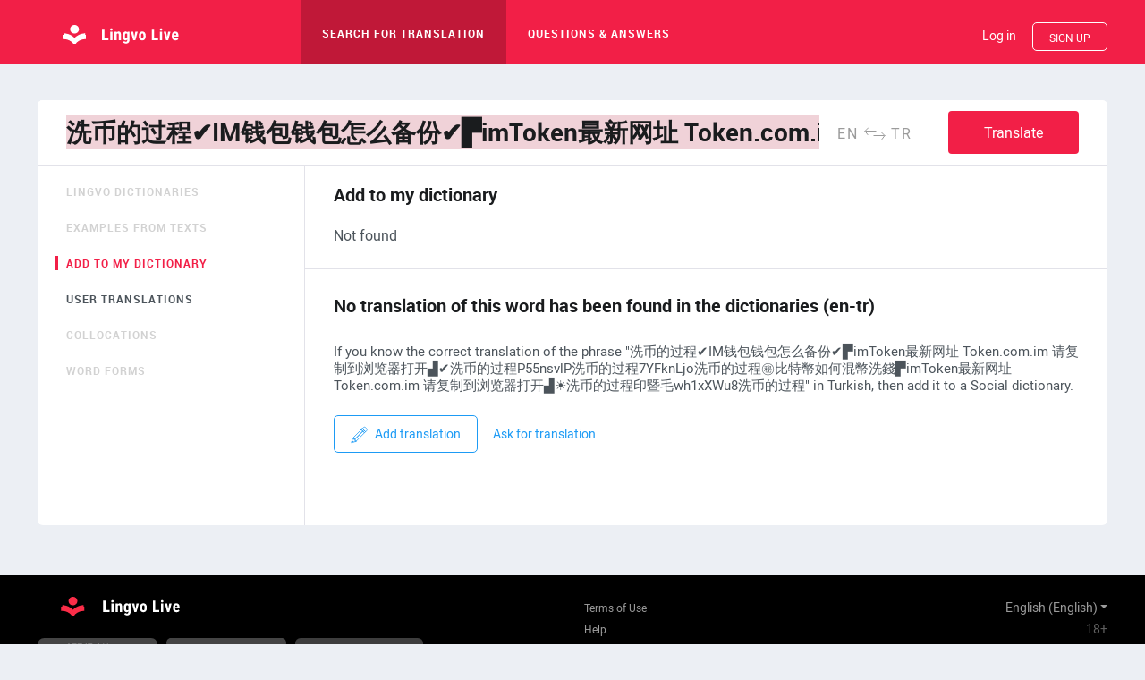

--- FILE ---
content_type: text/javascript; charset=utf-8
request_url: https://app.link/_r?sdk=web2.7.0&callback=branch_callback__0
body_size: 72
content:
/**/ typeof branch_callback__0 === 'function' && branch_callback__0("1520752713086871777");

--- FILE ---
content_type: application/javascript
request_url: https://www.lingvolive.com/scripts/smartbanner-fba81a4efeca4bc92b78.js
body_size: 50831
content:
webpackJsonp([8],{0:function(n,e,t){t(1),n.exports=t(2296)},2296:function(n,e,t){"use strict";function i(n){return n&&n.__esModule?n:{"default":n}}var r=t(2297),a=i(r);(0,a["default"])()},2297:function(n,e,t){(function(n){"use strict";function i(n){return n&&n.__esModule?n:{"default":n}}function r(){try{var e=(0,u["default"])(n.navigator.userAgent);if("iOS"===e.os.name&&parseInt(e.os.version,10)<8)return!1}catch(i){return!1}var r=t(2300),p=document.getElementById("root"),h=document.createElement("div");p.parentNode.insertBefore(h,p);var m=function(){var n=null;return function(){n&&(cancelAnimationFrame(n),n=null),n=window.requestAnimationFrame(function(){var n=document.getElementById("branch-banner");return n?(h.style.height=n.offsetHeight+"px",Object.assign(n.style,{fontSize:a()+"rem",left:window.pageXOffset+"px",width:window.innerWidth+"px"}),void Object.assign(h.style,{height:n.offsetHeight+"px"})):!1})}}(),w=(0,l.debounce)(m,150,{maxWait:200}),v=null;return r.init(b),r.addListener("willShowBanner",function(){window.addEventListener("orientationchange",w),window.addEventListener("resize",w),window.addEventListener("scroll",w),document.addEventListener("onmousemove",w),f["default"].on("languageChanged",o),v=setInterval(d(w),150)}),r.addListener("didShowBanner",function y(){document.body.style.marginTop=null,m(),r.removeListener("didShowBanner",y)}),r.addListener("willCloseBanner",function _(){h.remove(),f["default"].off("languageChanged",o),v&&(clearInterval(v),v=null),window.removeEventListener("orientationchange",w),window.removeEventListener("resize",w),window.removeEventListener("scroll",w),document.removeEventListener("onmousemove",w),h.style.height=0,r.removeListener("willCloseBanner",_)}),r.banner(s({},g,c()),{}),r}function a(){var n=document.body.clientWidth,e=n/m,t=n/window.innerWidth;return e/t}function o(){var n=document.getElementById("branch-banner");if(!n)return!1;var e=c(),t=n.querySelector(".details .title"),i=n.querySelector(".details .description"),r=n.querySelector("#branch-mobile-action");try{t.innerText=e.title,i.innerText=e.description,r.innerText=e.downloadAppButtonText}catch(a){}}function c(){return{description:f["default"].t("translation:components.smartBanner.description"),downloadAppButtonText:f["default"].t("translation:components.smartBanner.downloadAppButtonText"),openAppButtonText:f["default"].t("translation:components.smartBanner.openAppButtonText"),title:f["default"].t("translation:components.smartBanner.title")}}function d(n){var e=window.innerWidth;return function(){var t=window.innerWidth;t!==e&&(e=t,"function"==typeof n&&n())}}Object.defineProperty(e,"__esModule",{value:!0});var s=Object.assign||function(n){for(var e=1;e<arguments.length;e++){var t=arguments[e];for(var i in t)Object.prototype.hasOwnProperty.call(t,i)&&(n[i]=t[i])}return n};e["default"]=r;var l=t(1548),p=t(1267),u=i(p),h=t(780),f=i(h);t(2298);var b="key_live_jjNfJ58a2wV64VImobfT7olnwxoukohS",m=402,g={forgetHide:!0,icon:"/images/mobile_icon_rounded_512x512.png",iframe:!1,mobileSticky:!1,position:"top",rating:4.7,reviewCount:16607,showBlackberry:!1,showDesktop:!1,showiPad:!1,showKindle:!1,showWindowsPhone:!1,theme:"light"}}).call(e,function(){return this}())},2298:1426,2300:function(module,exports,__webpack_require__){var __WEBPACK_AMD_DEFINE_RESULT__;!function(){function aa(n){var e=typeof n;if("object"==e){if(!n)return"null";if(n instanceof Array)return"array";if(n instanceof Object)return e;var t=Object.prototype.toString.call(n);if("[object Window]"==t)return"object";if("[object Array]"==t||"number"==typeof n.length&&"undefined"!=typeof n.splice&&"undefined"!=typeof n.propertyIsEnumerable&&!n.propertyIsEnumerable("splice"))return"array";if("[object Function]"==t||"undefined"!=typeof n.call&&"undefined"!=typeof n.propertyIsEnumerable&&!n.propertyIsEnumerable("call"))return"function"}else if("function"==e&&"undefined"==typeof n.call)return"object";return e}function h(b){if(b=String(b),/^\s*$/.test(b)?0:/^[\],:{}\s\u2028\u2029]*$/.test(b.replace(/\\["\\\/bfnrtu]/g,"@").replace(/"[^"\\\n\r\u2028\u2029\x00-\x08\x0a-\x1f]*"|true|false|null|-?\d+(?:\.\d*)?(?:[eE][+\-]?\d+)?/g,"]").replace(/(?:^|:|,)(?:[\s\u2028\u2029]*\[)+/g,"")))try{return eval("("+b+")")}catch(a){}throw Error("Invalid JSON string: "+b)}function n(n){var e=[];return p(new ba,n,e),e.join("")}function ba(){}function p(n,e,t){if(null==e)t.push("null");else{if("object"==typeof e){if("array"==aa(e)){var i=e;e=i.length,t.push("[");for(var a="",o=0;e>o;o++)t.push(a),p(n,i[o],t),a=",";return void t.push("]")}if(!(e instanceof String||e instanceof Number||e instanceof Boolean)){t.push("{"),a="";for(i in e)Object.prototype.hasOwnProperty.call(e,i)&&(o=e[i],"function"!=typeof o&&(t.push(a),r(i,t),t.push(":"),p(n,o,t),a=","));return void t.push("}")}e=e.valueOf()}switch(typeof e){case"string":r(e,t);break;case"number":t.push(isFinite(e)&&!isNaN(e)?String(e):"null");break;case"boolean":t.push(String(e));break;case"function":t.push("null");break;default:throw Error("Unknown type: "+typeof e)}}}function r(n,e){e.push('"',n.replace(ca,function(n){var e=u[n];return e||(e="\\u"+(65536|n.charCodeAt(0)).toString(16).substr(1),u[n]=e),e}),'"')}function v(n){n=String(n);try{return"object"==typeof JSON&&"function"==typeof JSON.parse?JSON.parse(n):h(n)}catch(e){}throw Error("Invalid JSON string: "+n)}function da(){function n(){e.length&&e[0](function(){e.shift(),n()})}var e=[];return function(t){e.push(t),1===e.length&&n()}}function w(n,e,t){return n=n.replace(/\$(\d)/g,function(n,t){return e[parseInt(t,10)-1]}),t&&(n+="\n Failure Code:"+t),n}function x(n){return{data:n.data||null,data_parsed:n.data_parsed||null,has_app:n.has_app||null,identity:n.identity||null,referring_identity:n.referring_identity||null,referring_link:n.referring_link||null}}function ea(){var n;return n="_branch_view_id".replace(/[\[\]]/g,"\\$&"),(n=new RegExp("[?&]"+n+"(=([^&#]*)|&|#|$)").exec(String(window.location)))&&n[2]?decodeURIComponent(n[2].replace(/\+/g," ")):""}function y(e){e.source="web-sdk";var t=e.data;switch(typeof t){case"string":try{t=v(t)}catch(i){t=h(t)}break;case"object":break;default:t={}}t.$canonical_url||(t.$canonical_url=String(window.location)),t.$og_title||(t.$og_title=z("title")),t.$og_description||(t.$og_description=z("description")),t.$og_image_url||(t.$og_image_url=z("image")),t.$og_video||(t.$og_video=z("video")),"string"==typeof t.$desktop_url&&(t.$desktop_url=t.$desktop_url.replace(/#r:[a-z0-9-_]+$/i,"").replace(/([\?\&]_branch_match_id=\d+)/,""));try{v(t)}catch(i){t=n(t)}return e.data=t,e}function A(n,e){if("undefined"==typeof e)return n;for(var t in e)e.hasOwnProperty(t)&&(n[t]=e[t]);return n}function fa(){try{var n=window.location.hash.match(/r:([^&]*)/);if(n&&1<=n.length)return n[1]}catch(e){}}function B(){var n=navigator.userAgent;return n.match(/android/i)?"android":n.match(/ipad/i)?"ipad":n.match(/i(os|p(hone|od))/i)?"ios":n.match(/\(BB[1-9][0-9]*\;/i)?"blackberry":n.match(/Windows Phone/i)?"windows_phone":n.match(/Kindle/i)||n.match(/Silk/i)||n.match(/KFTT/i)||n.match(/KFOT/i)||n.match(/KFJWA/i)||n.match(/KFJWI/i)||n.match(/KFSOWI/i)||n.match(/KFTHWA/i)||n.match(/KFTHWI/i)||n.match(/KFAPWA/i)||n.match(/KFAPWI/i)?"kindle":!1}function ga(){try{var n=window.location.search.substring(1).match(/_branch_match_id=([^&]*)/);if(n&&1<=n.length)return n[1]}catch(e){}}function ha(n){return n.replace(/(\-\w)/g,function(n){return n[1].toUpperCase()})}function D(n){var e,t,i,r,a,o,c="",d=0;for(n=n.replace(/\r\n/g,"\n"),t="",i=0;i<n.length;i++)r=n.charCodeAt(i),128>r?t+=String.fromCharCode(r):(r>127&&2048>r?t+=String.fromCharCode(r>>6|192):(t+=String.fromCharCode(r>>12|224),t+=String.fromCharCode(r>>6&63|128)),t+=String.fromCharCode(63&r|128));for(n=t;d<n.length;)e=n.charCodeAt(d++),t=n.charCodeAt(d++),i=n.charCodeAt(d++),r=e>>2,e=(3&e)<<4|t>>4,a=(15&t)<<2|i>>6,o=63&i,isNaN(t)?o=a=64:isNaN(i)&&(o=64),c=c+"ABCDEFGHIJKLMNOPQRSTUVWXYZabcdefghijklmnopqrstuvwxyz0123456789+/=".charAt(r)+"ABCDEFGHIJKLMNOPQRSTUVWXYZabcdefghijklmnopqrstuvwxyz0123456789+/=".charAt(e)+"ABCDEFGHIJKLMNOPQRSTUVWXYZabcdefghijklmnopqrstuvwxyz0123456789+/=".charAt(a)+"ABCDEFGHIJKLMNOPQRSTUVWXYZabcdefghijklmnopqrstuvwxyz0123456789+/=".charAt(o);return c}function E(n,e,t){"function"==typeof n.addEventListener?n.addEventListener(e,t,void 0):"function"==typeof n.attachEvent?n.attachEvent("on"+e,t):n["on"+e]=t}function ia(n){return n?(-1<n.indexOf("://")&&(n=n.split("://")[1]),n.substring(n.indexOf("/")+1)):null}function z(n){var e;return n=String(n),e=e||null,(n=document.querySelector('meta[property="og:'+n+'"]'))&&n.content&&(e=n.content),e}function F(n,e){return function(t,i,r){if("number"==typeof r||r)if(0===e){if("object"!=typeof r)return w("API request $1, parameter $2 is not $3",[t,i,"an object"])}else if(3===e){if(!(r instanceof Array))return w("API request $1, parameter $2 is not $3",[t,i,"an array"])}else if(2===e){if("number"!=typeof r)return w("API request $1, parameter $2 is not $3",[t,i,"a number"])}else if(4===e){if("boolean"!=typeof r)return w("API request $1, parameter $2 is not $3",[t,i,"a boolean"])}else{if("string"!=typeof r)return w("API request $1, parameter $2 is not $3",[t,i,"a string"]);if(1!==e&&!e.test(r))return w("API request $1, parameter $2 is not $3",[t,i,"in the proper format"])}else if(n)return w("API request $1 missing parameter $2",[t,i]);return!1}}function H(n){return A(n,{browser_fingerprint_id:F(!0,G),identity_id:F(!0,G),sdk:F(!0,1),session_id:F(!0,G)})}function J(n){for(var e=0;e<n.length;e++){var t=this[n[e]],t="function"==typeof t?t():t;if(t.isEnabled())return t.o={},t}}function K(n){return"branch_session"===n||"branch_session_first"===n?n:"BRANCH_WEBSDK_KEY"+n}function L(n){return"true"===n?!0:"false"===n?!1:n}function za(n){var e;try{e=n?localStorage:sessionStorage}catch(t){return{isEnabled:function(){return!1}}}return{getAll:function(){if("undefined"==typeof e)return null;var n,t=null;for(n in e)0===n.indexOf("BRANCH_WEBSDK_KEY")&&(null===t&&(t={}),t[n.replace("BRANCH_WEBSDK_KEY","")]=L(e.getItem(n)));return t},get:function(n,t){return L(t?localStorage.getItem(K(n)):e.getItem(K(n)))},set:function(n,t,i){i?localStorage.setItem(K(n),t):e.setItem(K(n),t)},remove:function(n,t){t?localStorage.removeItem(K(n)):e.removeItem(K(n))},clear:function(){Object.keys(e).forEach(function(n){0===n.indexOf("BRANCH_WEBSDK_KEY")&&e.removeItem(n)})},isEnabled:function(){try{return e.setItem("test",""),e.removeItem("test"),!0}catch(n){return!1}}}}function Aa(n){return{getAll:function(){for(var n=document.cookie.split(";"),e={},t=0;t<n.length;t++){var i=n[t].replace(" ",""),i=i.substring(0,i.length);-1!==i.indexOf("BRANCH_WEBSDK_KEY")&&(i=i.split("="),e[i[0].replace("BRANCH_WEBSDK_KEY","")]=L(i[1]))}return e},get:function(n){n=K(n)+"=";for(var e=document.cookie.split(";"),t=0;t<e.length;t++){var i=e[t],i=i.substring(1,i.length);if(0===i.indexOf(n))return L(i.substring(n.length,i.length))}return null},set:function(e,t){var i=K(e),r="";n&&(r=new Date,r.setTime(r.getTime()+31536e6),r="; branch_expiration_date="+r.toGMTString()+"; expires="+r.toGMTString()),document.cookie=i+"="+t+r+"; path=/"},remove:function(n){document.cookie=K(n)+"=; expires=; path=/"},clear:function(){function e(n){document.cookie=n.substring(0,n.indexOf("="))+"=;expires=-1;path=/"}for(var t=document.cookie.split(";"),i=0;i<t.length;i++){var r=t[i],r=r.substring(1,r.length);-1!==r.indexOf("BRANCH_WEBSDK_KEY")&&(n||-1!==r.indexOf("branch_expiration_date=")?n&&0<r.indexOf("branch_expiration_date=")&&e(r):e(r))}},isEnabled:function(){return navigator.cookieEnabled}}}function M(n,e){try{return v(n.get(e?"branch_session_first":"branch_session",e))||null}catch(t){return null}}function Ba(e,t,i){e.set("branch_session",n(t)),i&&e.set("branch_session_first",n(t),!0)}function N(e,t){var i=M(e),i=A(i,t);e.set("branch_session",n(i))}function Ca(){}function Da(n,e,t){if("undefined"==typeof e)return"";var i=[];if(e instanceof Array){for(n=0;n<e.length;n++)i.push(encodeURIComponent(t)+"="+encodeURIComponent(e[n]));return i.join("&")}for(var r in e)e.hasOwnProperty(r)&&(e[r]instanceof Array||"object"==typeof e[r]?i.push(Da(n,e[r],t?t+"."+r:r)):i.push(encodeURIComponent(t?t+"."+r:r)+"="+encodeURIComponent(e[r])));return i.join("&")}function Ea(n,e,t){function i(n,t){if("undefined"==typeof t&&(t={}),n.branch_key&&d.test(n.branch_key))return t.branch_key=n.branch_key,t;if(n.app_id&&c.test(n.app_id))return t.app_id=n.app_id,t;throw Error(w("API request $1 missing parameter $2",[e.endpoint,"branch_key or app_id"]))}var r,a,o=e.destination+e.endpoint,c=/^[0-9]{15,20}$/,d=/key_(live|test)_[A-Za-z0-9]{32}/;if("/v1/has-app"===e.endpoint)try{e.c=i(t,e.c)}catch(s){return{error:s.message}}if("undefined"!=typeof e.c)for(r in e.c)if(e.c.hasOwnProperty(r)){if(a="function"==typeof e.c[r]?e.c[r](e.endpoint,r,t[r]):a)return{error:a};o+="/"+t[r]}var l={};if("undefined"!=typeof e.a)for(r in e.a)if(e.a.hasOwnProperty(r)){if(a=e.a[r](e.endpoint,r,t[r]))return{error:a};a=t[r],"undefined"!=typeof a&&""!==a&&null!==a&&(l[r]=a)}if("POST"===e.method||"/v1/credithistory"===e.endpoint)try{t=i(t,l)}catch(s){return{error:s.message}}return"/v1/event"===e.endpoint&&(l.metadata=JSON.stringify(l.metadata||{})),"/v1/open"===e.endpoint&&(l.options=JSON.stringify(l.options||{})),{data:Da(n,l,""),url:o.replace(/^\//,"")}}function Fa(n,e,t){var i=document.createElement("script");i.type="text/javascript",i.async=!0,i.src=n,n=document.getElementsByTagName("head"),!n||1>n.length?"function"==typeof e&&e():(n[0].appendChild(i),"function"==typeof e&&E(i,"error",e),"function"==typeof t&&E(i,"load",t))}function Ha(e,t,i,r,a){var o="branch_callback__"+e.f++;e=0<=t.indexOf("branch.io")?"&data=":"&post_data=",i="POST"===r?encodeURIComponent(D(n(i))):"";var c=window.setTimeout(function(){window[o]=function(){},a(Error("Request timed out"),null,504)},5e3);window[o]=function(n){window.clearTimeout(c),a(null,n)},Fa(t+(0>t.indexOf("?")?"?":"")+(i?e+i:"")+(0<=t.indexOf("/c/")?"&click=1":"")+"&callback="+o,function(){a(Error("Request blocked by client, probably adblock"),null)},function(){try{"function"==typeof this.remove?this.remove():this.parentNode.removeChild(this)}catch(n){}delete window[o]})}function Ia(n,e,t,i,r,a,o){var c=window.XMLHttpRequest?new XMLHttpRequest:new ActiveXObject("Microsoft.XMLHTTP");c.ontimeout=function(){a(Error("Request timed out"),null,504)},c.onerror=function(n){a(Error(n.error||"Error in API: "+c.status),null,c.status)},c.onreadystatechange=function(){var n;if(4===c.readyState)if(200===c.status){if(o)n=c.responseText;else try{n=v(c.responseText)}catch(e){n={}}a(null,n,c.status)}else 402===c.status?a(Error("Not enough credits to redeem."),null,c.status):"4"!==c.status.toString().substring(0,1)&&"5"!==c.status.toString().substring(0,1)||a(Error("Error in API: "+c.status),null,c.status)};try{c.open(i,e,!0),c.timeout=5e3,c.setRequestHeader("Content-Type","application/x-www-form-urlencoded"),c.send(t)}catch(d){r.set("use_jsonp",!0),Ha(n,e,t,i,a)}}function Ja(n,e,t,i,r){var a=Ea(n,e,t);if(a.error)r(Error(a.error));else{var o,c="";"GET"===e.method?o=a.url+"?"+a.data:(o=a.url,c=a.data);var d=2,s=function(n,e,t){n&&d>0&&"5"===(t||"").toString().substring(0,1)?(d--,window.setTimeout(function(){l()},200)):r(n,e)},l=function(){i.get("use_jsonp")||e.R?Ha(n,o,t,e.method,s):Ia(n,o,c,e.method,i,s)};l()}}function O(n){n&&n.parentNode.removeChild(n)}function P(n,e){n&&!n.className.match(new RegExp("(\\s|^)"+e+"(\\s|$)"))&&(n.className+=" "+e)}function Q(n,e){n&&n.className.match(new RegExp("(\\s|^)"+e+"(\\s|$)"))&&(n.className=n.className.replace(new RegExp("(\\s|^)"+e+"(\\s|$)")," "))}function Ka(n){var e=new Date;return e.setDate(e.getDate()+n)}function La(n){return document.body.currentStyle?document.body.currentStyle[ha(n)]:window.getComputedStyle(document.body).getPropertyValue(n)}function Ma(n){function e(n){function t(){return Math.max(document.documentElement.clientHeight,window.innerHeight||0)/100}function i(){return Math.max(document.documentElement.clientWidth,window.innerWidth||0)/100}if(!n)return 0;var r=n.replace(/[0-9,\.]/g,"");n=n.match(/\d+/g);var a=parseInt(0<n.length?n[0]:"0",10);return parseInt({px:function(n){return n},em:function(n){return document.body.currentStyle?n*e(document.body.currentStyle.fontSize):n*parseFloat(window.getComputedStyle(document.body).fontSize)},rem:function(n){return document.documentElement.currentStyle?n*e(document.documentElement.currentStyle.fontSize):n*parseFloat(window.getComputedStyle(document.documentElement).fontSize)},vw:function(n){return n*i()},vh:function(n){return n*t()},vmin:function(n){return n*Math.min(t(),i())},vmax:function(n){return n*Math.max(t(),i())},"%":function(){return document.body.clientWidth/100*a}}[r](a),10)}return(e("76px")+e(n)).toString()+"px"}function Na(n,e){var t=n.get("hideBanner",!0);if(e.ia&&navigator&&Number(navigator.doNotTrack))return!1;try{"string"==typeof t&&(t=v(t))}catch(i){t=!1}var t="number"==typeof t?new Date>=new Date(t):!t,r=e.C;return"number"==typeof r&&(r=!1),!document.getElementById("branch-banner")&&!document.getElementById("branch-banner-iframe")&&(t||r)&&(e.ka&&!B()||e.G&&"android"===B()||e.la&&"ipad"===B()||e.K&&"ios"===B()||e.H&&"blackberry"===B()||e.J&&"windows_phone"===B()||e.I&&"kindle"===B())}function Oa(n,e){return"#branch-banner-iframe { position: "+("top"!==e||n?"fixed":"absolute")+"; }\n"}function Pa(n,e){var t=".branch-banner-is-active { -webkit-transition: all 0.375s ease; transition: all 00.375s ease; }\n#branch-banner { width:100%; z-index: 99999; font-family: Helvetica Neue, Sans-serif; -webkit-font-smoothing: antialiased; -webkit-user-select: none; -moz-user-select: none; user-select: none; -webkit-transition: all 0.25s ease; transition: all 00.25s ease; }\n#branch-banner .button{ border: 1px solid "+(n.buttonBorderColor||("dark"===n.theme?"transparent":"#ccc"))+"; background: "+(n.buttonBackgroundColor||"#fff")+"; color: "+(n.buttonFontColor||"#000")+"; cursor: pointer; margin-top: 0px; font-size: 14px; display: inline-block; margin-left: 5px; font-weight: 400; text-decoration: none;  border-radius: 4px; padding: 6px 12px; transition: all .2s ease;}\n#branch-banner .button:hover {  border: 1px solid "+(n.buttonBorderColorHover||("dark"===n.theme?"transparent":"#BABABA"))+"; background: "+(n.buttonBackgroundColorHover||"#E0E0E0")+"; color: "+(n.buttonFontColorHover||"#000")+";}\n#branch-banner .button:focus { outline: none; }\n#branch-banner * { margin-right: 4px; position: relative; line-height: 1.2em; }\n#branch-banner-close { font-weight: 400; cursor: pointer; float: left; z-index: 2;padding: 0 5px 0 5px; margin-right: 0; }\n#branch-banner .content { width:100%; overflow: hidden; height: 76px; background: rgba(255, 255, 255, 0.95); color: #333; "+("top"===n.position?"border-bottom":"border-top")+': 1px solid #ddd; }\n#branch-banner-close { color: #000; font-size: 24px; top: 14px; opacity: .5; transition: opacity .3s ease; }\n#branch-banner-close:hover { opacity: 1; }\n#branch-banner .title { font-size: 18px; font-weight:bold; color: #555; }\n#branch-banner .description { font-size: 12px; font-weight: normal; color: #777; max-height: 30px; overflow: hidden; }\n#branch-banner .icon { float: left; padding-bottom: 40px; margin-right: 10px; margin-left: 5px; }\n#branch-banner .icon img { width: 63px; height: 63px; margin-right: 0; }\n#branch-banner .reviews { font-size:13px; margin: 1px 0 3px 0; color: #777; }\n#branch-banner .reviews .star { display:inline-block; position: relative; margin-right:0; }\n#branch-banner .reviews .star span { display: inline-block; margin-right: 0; color: #555; position: absolute; top: 0; left: 0; }\n#branch-banner .reviews .review-count { font-size:10px; }\n#branch-banner .reviews .star .half { width: 50%; overflow: hidden; display: block; }\n#branch-banner .content .left { padding: 6px 5px 6px 5px; }\n#branch-banner .vertically-align-middle { top: 50%; transform: translateY(-50%); -webkit-transform: translateY(-50%); -ms-transform: translateY(-50%); }\n#branch-banner .details > * { display: block; }\n#branch-banner .content .left { height: 63px; }\n#branch-banner .content .right { float: right; height: 63px; margin-bottom: 50px; padding-top: 22px; z-index: 1; }\n#branch-banner .right > div { float: left; }\n#branch-banner-action { top: 17px; }\n#branch-banner .content:after { content: ""; position: absolute; left: 0; right: 0; top: 100%; height: 1px; background: rgba(0, 0, 0, 0.2); }\n#branch-banner .theme-dark.content { background: rgba(51, 51, 51, 0.95); }\n#branch-banner .theme-dark #branch-banner-close{ color: #fff; text-shadow: 0 1px 1px rgba(0, 0, 0, .15); }\n#branch-banner .theme-dark .details { text-shadow: 0 1px 1px rgba(0, 0, 0, .15); }\n#branch-banner .theme-dark .title { color: #fff; }\n#branch-banner .theme-dark .description { color: #fff; }\n#branch-banner .theme-dark .reviews { color: #888; }\n#branch-banner .theme-dark .reviews .star span{ color: #fff; }\n#branch-banner .theme-dark .reviews .review-count{ color: #fff; }\n',i=B();"ios"!==i&&"ipad"!==i||!n.K?"android"===i&&n.G?t+="#branch-banner { position: absolute; }\n#branch-banner .content .left .details .title { font-size: 12px; }\n#branch-mobile-action { white-space: nowrap; }\n#branch-banner .content .left .details .description { font-size: 11px; font-weight: normal; }\n@media only screen and (min-device-width: 320px) and (max-device-width: 350px) { #branch-banner .content .right { max-width: 120px; } }\n@media only screen and (min-device-width: 351px) and (max-device-width: 400px) and (orientation: landscape) { #branch-banner .content .right { max-width: 150px; } }\n@media only screen and (min-device-width: 401px) and (max-device-width: 480px) and (orientation: landscape) { #branch-banner .content .right { max-width: 180px; } }\n#branch-banner #branch-banner-close,#branch-banner .theme-dark #branch-banner-close { height:17px; width: 17px; text-align: center; font-size: 15px; top: 24px;  border-radius:14px; border:0; line-height:14px; color:#b1b1b3; background:#efefef; padding: 0; opacity: 1; }\n#branch-banner .button { top: 0; text-decoration:none; border-bottom: 3px solid #A4C639; padding: 0 10px; height: 24px; line-height: 24px; text-align: center; color: #fff; margin-top: 2px;  font-weight: bold; background-color: #A4C639; border-radius: 5px; }\n#branch-banner .button:hover { border-bottom:3px solid #8c9c29; background-color: #c1d739; }\n":"blackberry"===i&&n.H?t+="#branch-banner { position: absolute; }\n#branch-banner .content .left .details .title { font-size: 12px; }\n#branch-mobile-action { white-space: nowrap; }\n#branch-banner .content .left .details .description { font-size: 11px; font-weight: normal; }\n@media only screen and (min-device-width: 320px) and (max-device-width: 350px) { #branch-banner .content .right { max-width: 120px; } }\n@media only screen and (min-device-width: 351px) and (max-device-width: 400px) and (orientation: landscape) { #branch-banner .content .right { max-width: 150px; } }\n@media only screen and (min-device-width: 401px) and (max-device-width: 480px) and (orientation: landscape) { #branch-banner .content .right { max-width: 180px; } }\n":"windows_phone"===i&&n.J?t+="#branch-banner { position: absolute; }\n#branch-banner .content .left .details .title { font-size: 12px; }\n#branch-mobile-action { white-space: nowrap; }\n#branch-banner .content .left .details .description { font-size: 11px; font-weight: normal; }\n@media only screen and (min-device-width: 320px) and (max-device-width: 350px) { #branch-banner .content .right { max-width: 120px; } }\n@media only screen and (min-device-width: 351px) and (max-device-width: 400px) and (orientation: landscape) { #branch-banner .content .right { max-width: 150px; } }\n@media only screen and (min-device-width: 401px) and (max-device-width: 480px) and (orientation: landscape) { #branch-banner .content .right { max-width: 180px; } }\n":"kindle"===i&&n.I?t+="#branch-banner { position: absolute; }\n#branch-banner .content .left .details .title { font-size: 12px; }\n#branch-mobile-action { white-space: nowrap; }\n#branch-banner .content .left .details .description { font-size: 11px; font-weight: normal; }\n@media only screen and (min-device-width: 320px) and (max-device-width: 350px) { #branch-banner .content .right { max-width: 120px; } }\n@media only screen and (min-device-width: 351px) and (max-device-width: 400px) and (orientation: landscape) { #branch-banner .content .right { max-width: 150px; } }\n@media only screen and (min-device-width: 401px) and (max-device-width: 480px) and (orientation: landscape) { #branch-banner .content .right { max-width: 180px; } }\n":(t+="#branch-banner { position: fixed; min-width: 600px; }\n#branch-sms-block * { vertical-align: bottom; font-size: 15px; }\n#branch-sms-block { display: inline-block; }\n#branch-banner input{ border: 1px solid #ccc;  font-weight: 400;  border-radius: 4px; height: 30px; padding: 5px 7px 4px; width: 145px; font-size: 14px;}\n#branch-banner input:focus { outline: none; }\n#branch-banner input.error { color: rgb(194, 0, 0); border-color: rgb(194, 0, 0); }\n#branch-banner .branch-icon-wrapper { width:25px; height: 25px; vertical-align: middle; display: inline-block; margin-top: -18px; }\n@keyframes branch-spinner { 0% { transform: rotate(0deg); -webkit-transform: rotate(0deg); -ms-transform: rotate(0deg); } 100% { transform: rotate(360deg); -webkit-transform: rotate(360deg); -ms-transform: rotate(360deg); } }\n@-webkit-keyframes branch-spinner { 0% { transform: rotate(0deg); -webkit-transform: rotate(0deg); -ms-transform: rotate(0deg); } 100% { transform: rotate(360deg); -webkit-transform: rotate(360deg); -ms-transform: rotate(360deg); } }\n#branch-spinner { -webkit-animation: branch-spinner 1s ease-in-out infinite; animation: branch-spinner 1s ease-in-out infinite; transition: all 0.7s ease-in-out; border:2px solid #ddd; border-bottom-color:#428bca; width:80%; height:80%; border-radius:50%; -webkit-font-smoothing: antialiased !important; }\n#branch-banner .theme-dark input { border-color: transparent; }\n",t=window.ActiveXObject?t+"#branch-banner .checkmark { color: #428bca; font-size: 22px; }\n":t+"#branch-banner .checkmark { stroke: #428bca; stroke-dashoffset: 745.74853515625; stroke-dasharray: 745.74853515625; -webkit-animation: dash 2s ease-out forwards; animation: dash 2s ease-out forwards; }\n@-webkit-keyframes dash { 0% { stroke-dashoffset: 745.748535 15625; } 100% { stroke-dashoffset: 0; } }\n@keyframes dash { 0% { stroke-dashoffset: 745.74853515625; } 100% { stroke-dashoffset: 0; } }\n"):t+="#branch-banner { position: absolute; }\n#branch-banner .content .left .details .title { font-size: 12px; }\n#branch-mobile-action { white-space: nowrap; }\n#branch-banner .content .left .details .description { font-size: 11px; font-weight: normal; }\n@media only screen and (min-device-width: 320px) and (max-device-width: 350px) { #branch-banner .content .right { max-width: 120px; } }\n@media only screen and (min-device-width: 351px) and (max-device-width: 400px) and (orientation: landscape) { #branch-banner .content .right { max-width: 150px; } }\n@media only screen and (min-device-width: 401px) and (max-device-width: 480px) and (orientation: landscape) { #branch-banner .content .right { max-width: 180px; } }\n",t+=n.X,n.w&&(t+="body { margin: 0; }\n",i=document.createElement("style"),i.type="text/css",i.id="branch-iframe-css",i.innerHTML="body { -webkit-transition: all 0.375s ease; transition: all 00.375s ease; }\n#branch-banner-iframe { box-shadow: 0 0 5px rgba(0, 0, 0, .35); width: 1px; min-width:100%; left: 0; right: 0; border: 0; height: 76px; z-index: 99999; -webkit-transition: all 0.25s ease; transition: all 00.25s ease; }\n"+(B()?Oa(n.da,n.position):Oa(n.Y,n.position)),document.head.appendChild(i)),i=document.createElement("style"),i.type="text/css",i.id="branch-css",i.innerHTML=t,(n.w?e.contentWindow.document:document).head.appendChild(i),"top"===n.position?e.style.top="-76px":"bottom"===n.position&&(e.style.bottom="-76px")}function Qa(n,e){var t;if(n.s||n.D){if(n.s){t="";for(var i=0;5>i;i++)t+='<span class="star"><svg class="star" fill="#555555" height="12" viewBox="3 2 20 19" width="12" xmlns="http://www.w3.org/2000/svg"><path d="M22 9.24l-7.19-.62L12 2 9.19 8.63 2 9.24l5.46 4.73L5.82 21 12 17.27 18.18 21l-1.63-7.03L22 9.24zM12 15.4l-3.76 2.27 1-4.28-3.32-2.88 4.38-.38L12 6.1l1.71 4.04 4.38.38-3.32 2.88 1 4.28L12 15.4z"/><path d="M0 0h24v24H0z" fill="none"/><foreignObject display="none"><span class="star">☆</span></foreignObject></svg>',n.s>i&&(t+=i+1>n.s&&n.s%1?'<span class="half"><svg fill="#555555" height="12" viewBox="3 2 20 19" width="12" xmlns="http://www.w3.org/2000/svg" xmlns:xlink="http://www.w3.org/1999/xlink"><defs><path d="M0 0h24v24H0V0z" id="a"/></defs><clipPath id="b"><use overflow="visible" xlink:href="#a"/></clipPath><path clip-path="url(#b)" d="M22 9.24l-7.19-.62L12 2 9.19 8.63 2 9.24l5.46 4.73L5.82 21 12 17.27 18.18 21l-1.63-7.03L22 9.24zM12 15.4V6.1l1.71 4.04 4.38.38-3.32 2.88 1 4.28L12 15.4z"/></svg><foreignObject display="none"><span class="half">★</span></foreignObject></span>':'<span class="full"><svg fill="#555555" height="12" viewBox="3 2 20 19" width="12" xmlns="http://www.w3.org/2000/svg"><path d="M0 0h24v24H0z" fill="none"/><path d="M12 17.27L18.18 21l-1.64-7.03L22 9.24l-7.19-.61L12 2 9.19 8.63 2 9.24l5.46 4.73L5.82 21z"/><path d="M0 0h24v24H0z" fill="none"/><foreignObject display="none"><span class="full">★</span></foreignObject></svg> </span>'),t+="</span>";t='<span class="stars">'+t+"</span>"}else t="";t='<div class="reviews">'+t+(n.D?'<span class="review-count">'+n.D+"</span>":"")+"</div>"}else t="";return'<div class="content'+(n.theme?" theme-"+n.theme:"")+'"><div class="right">'+e+'</div><div class="left">'+(n.Z?"":'<div id="branch-banner-close" class="branch-animation">&times;</div>')+'<div class="icon"><img src="'+n.icon+'"></div><div class="details vertically-align-middle"><div class="title">'+n.title+"</div>"+t+'<div class="description">'+n.description+"</div></div></div></div>"}function Ra(n,e){var t='<div id="branch-sms-form-container">'+(B()?'<a id="branch-mobile-action" class="button" href="#" target="_parent">'+((M(e)||{}).has_app?n.fa:n.$)+"</a>":'<div class="branch-icon-wrapper" id="branch-loader-wrapper" style="opacity: 0;"><div id="branch-spinner"></div></div><div id="branch-sms-block"><form id="sms-form"><input type="phone" class="branch-animation" name="branch-sms-phone" id="branch-sms-phone" placeholder="'+n.ha+'"><button type="submit" id="branch-sms-send" class="branch-animation button">'+n.ja+"</button></form></div>")+"</div>";if(n.w){var i=document.createElement("iframe");i.src="about:blank",i.style.overflow="hidden",i.scrolling="no",i.id="branch-banner-iframe",i.className="branch-animation",document.body.appendChild(i);var r=B(),t='<html><head></head><body class="'+("ios"===r||"ipad"===r?"branch-banner-ios":"android"===r?"branch-banner-android":"branch-banner-desktop")+'"><div id="branch-banner" class="branch-animation">'+Qa(n,t)+"</body></html>";i.contentWindow.document.open(),i.contentWindow.document.write(t),i.contentWindow.document.close()}else i=document.createElement("div"),i.id="branch-banner",i.className="branch-animation",i.innerHTML=Qa(n,t),document.body.appendChild(i);return t=i}function Sa(n,e,t,i){function r(){o(),s.style.background="#FFD4D4",d.className="error",setTimeout(function(){s.style.background="#FFFFFF",d.className=""},2e3)}function a(){c=n.createElement("div"),c.className="branch-icon-wrapper",c.id="branch-checkmark",c.style="opacity: 0;",c.innerHTML=window.ActiveXObject?'<span class="checkmark">&#x2713;</span>':'<svg version="1.1" id="Layer_1" xmlns="http://www.w3.org/2000/svg" xmlns:xlink="http://www.w3.org/1999/xlink" x="0px" y="0px" viewBox="0 0 98.5 98.5" enable-background="new 0 0 98.5 98.5" xml:space="preserve"><path class="checkmark" fill="none" stroke-width="8" stroke-miterlimit="10" d="M81.7,17.8C73.5,9.3,62,4,49.2,4C24.3,4,4,24.3,4,49.2s20.3,45.2,45.2,45.2s45.2-20.3,45.2-45.2c0-8.6-2.4-16.6-6.5-23.4l0,0L45.6,68.2L24.7,47.3"/></svg>',
p.appendChild(c),s.style.opacity="0",d.style.opacity="0",l.style.opacity="0",setTimeout(function(){c.style.opacity="1"},20),d.value=""}function o(){s.removeAttribute("disabled"),d.removeAttribute("disabled"),s.style.opacity="1",d.style.opacity="1",l.style.opacity="0"}var c,d=n.getElementById("branch-sms-phone"),s=n.getElementById("branch-sms-send"),l=n.getElementById("branch-loader-wrapper"),p=n.getElementById("branch-sms-form-container");if(d){var u=d.value;/^\d{7,}$/.test(u.replace(/[\s()+\-\.]|ext/gi,""))?(R(e,"willSendBannerSMS"),s.setAttribute("disabled",""),d.setAttribute("disabled",""),s.style.opacity=".4",d.style.opacity=".4",l.style.opacity="1",d.className="",e.sendSMS(u,i,t,function(n){n?(R(e,"sendBannerSMSError"),r()):(R(e,"didSendBannerSMS"),a(),setTimeout(function(){p.removeChild(c),o()},3e3))})):r()}}function Ta(n,e,t,i){function r(n,t){"function"==typeof n&&(t=n,n={}),n=n||{},"top"===e.position?o.style.top="-76px":"bottom"===e.position&&(o.style.bottom="-76px"),"number"==typeof e.C?i.set("hideBanner",Ka(e.C),!0):i.set("hideBanner",!0,!0),n.P?("top"===e.position?document.body.style.marginTop=s:"bottom"===e.position&&(document.body.style.marginBottom=p),Q(document.body,"branch-banner-is-active"),O(o),O(document.getElementById("branch-css")),t()):(setTimeout(function(){O(o),O(document.getElementById("branch-css")),t()},270),setTimeout(function(){"top"===e.position?document.body.style.marginTop=s:"bottom"===e.position&&(document.body.style.marginBottom=p),Q(document.body,"branch-banner-is-active")},20))}function a(){"top"===e.position?o.style.top="0":"bottom"===e.position&&(o.style.bottom="0"),R(n,"didShowBanner")}if(!Na(i,e))return R(n,"willNotShowBanner"),null;R(n,"willShowBanner");var o=Ra(e,i);Pa(e,o),t.channel=t.channel||"app banner";var c=e.w?o.contentWindow.document:document;if(B()){e.open_app=e.ga,e.append_deeplink_path=e.W,e.make_new_link=e.ca,e.deepview_type="banner",n.deepview(t,e);var d=c.getElementById("branch-mobile-action");d&&(d.onclick=function(e){e.preventDefault(),n.deepviewCta()})}else c.getElementById("sms-form").addEventListener("submit",function(i){i.preventDefault(),Sa(c,n,e,t)});var d=La("margin-top"),s=document.body.style.marginTop,l=La("margin-bottom"),p=document.body.style.marginBottom,u=c.getElementById("branch-banner-close");return u&&(u.onclick=function(e){e.preventDefault(),R(n,"willCloseBanner"),r(function(){R(n,"didCloseBanner")})}),P(document.body,"branch-banner-is-active"),"top"===e.position?document.body.style.marginTop=Ma(d):"bottom"===e.position&&(document.body.style.marginBottom=Ma(l)),e.P?a():setTimeout(a,20),r}function Ua(n,e){var t,i,r=document.body,a=e?"OPEN":"GET";if(t=/<script type="application\/json">((.|\s)*?)<\/script>/,(i=n.match(t))&&(i=i[1],n=n.replace(t,""),t=v(i),e&&t&&t.ctaText&&t.ctaText.has_app?a=t.ctaText.has_app:t&&t.ctaText&&t.ctaText.no_app&&(a=t.ctaText.no_app),t&&t.ba)){if(!(r=document.querySelector(t.ba)))return null;r.innerHTML=""}return t=/<script type="text\/javascript">((.|\s)*?)<\/script>/,(i=n.match(t))&&(i=i[1],n=n.replace(t,""),t=document.createElement("script"),t.innerHTML=i,document.body.appendChild(t)),r=r||document.body,t=document.createElement("div"),t.id="branch-banner-container",t.className="branch-animation",t.innerHTML=n,t.querySelector("#branch-mobile-action").innerHTML=a,P(t,"branch-banner-is-active"),r===document.body?r.insertBefore(t,r.firstChild):r.appendChild(t),t}function S(e,t,i,r,a){function o(){P(d.querySelector("#branch-banner"),"branch-animation-out"),Q(d.querySelector("#branch-banner"),"branch-animation-in"),setTimeout(function(){d.parentElement.removeChild(d)},250)}function c(n,e,i){if(n&&e){setTimeout(function(){Q(e.querySelector("#branch-banner"),"branch-animation-out"),P(e.querySelector("#branch-banner"),"branch-animation-in")},250),Array.prototype.forEach.call(e.querySelectorAll("#branch-mobile-action"),function(e){e.addEventListener("click",function(){n(),o()})});var a=e.querySelectorAll(".branch-banner-continue");Array.prototype.forEach.call(a,function(n){n.addEventListener("click",function(){o(),r.set("hideBanner"+t.id,i,!0)})}),a=e.querySelectorAll(".branch-banner-close"),Array.prototype.forEach.call(a,function(n){n.addEventListener("click",function(){o(),r.set("hideBanner"+t.id,i,!0)})})}}var d=null,s=null;if(i=i||{},i.feature="journeys",i=y(i),!(document.getElementById("branch-banner")||document.getElementById("branch-banner-iframe")||document.getElementById("branch-banner-container"))){var l=document.createElement("div");if(l.id="branch-banner",document.body.insertBefore(l,null),P(l,"branch-banner-is-active"),t.html)Ua(t.html,a);else if(t.url){var p="branch_view_callback__"+Ga++;i=encodeURIComponent(D(n(i)));var u=t.url+"&callback="+p;Ia(e,u+("&data="+i),{},"GET",{},function(n,e){var t=!1;if(!n&&e){var i,r=e.match(/<script type="application\/json">((.|\s)*?)<\/script>/);r&&(r=v(r[1]))&&r.dismissPeriod&&(i=r.dismissPeriod),i="number"==typeof i?i:7;var o=-1===i?!0:Ka(i),u=window.setTimeout(function(){window[p]=function(){}},5e3);if(window[p]=function(n){window.clearTimeout(u),t||(s=n,c(s,d,o))},d=Ua(e,a),null===d)return void(t=!0);c(s,d,o)}document.body.removeChild(l)},!0)}}}function U(n,e,t){return function(){var i,r,a=this,o=arguments[arguments.length-1];0===n||"function"!=typeof o?(r=function(n){if(n)throw n},i=Array.prototype.slice.call(arguments)):(i=Array.prototype.slice.call(arguments,0,arguments.length-1)||[],r=o),a.U(function(o){function c(e,t){try{if(e&&0===n)throw e;1===n?r(e):2===n&&r(e,t)}finally{o()}}if(!t){if(1===a.g)return c(Error(w("Branch SDK initialization pending and a Branch method was called outside of the queue order")),null);if(2===a.g)return c(Error(w("Branch SDK initialization failed, so further methods cannot be called",a.h,a.l)),null);if(0===a.g||!a.g)return c(Error(w("Branch SDK not initialized")),null)}i.unshift(c),e.apply(a,i)})}}function V(){return this instanceof V?(this.U=da(),this.b=new J(["session","cookie","pojo"]),this.u=new Ca,this.f=[],this.M="web2.7.0",this.h=this.g=0,void(this.l=null)):(T||(T=new V),T)}function W(n,e,t,i){n.L&&(t.app_id=n.L),n.B&&(t.branch_key=n.B),(e.a&&e.a.session_id||e.c&&e.c.session_id)&&n.F&&(t.session_id=n.F),(e.a&&e.a.identity_id||e.c&&e.c.identity_id)&&n.v&&(t.identity_id=n.v),(e.a&&e.a.link_click_id||e.c&&e.c.link_click_id)&&n.S&&(t.link_click_id=n.S),(e.a&&e.a.sdk||e.c&&e.c.sdk)&&n.M&&(t.sdk=n.M),(e.a&&e.a.browser_fingerprint_id||e.c&&e.c.browser_fingerprint_id)&&n.N&&(t.browser_fingerprint_id=n.N),Ja(n.u,e,t,n.b,function(n,e){i(n,e)})}function X(n){var e=M(n.b);return(e=e&&e.referring_link)?e:(n=n.b.get("click_id"))?"https://bnc.lt/c/"+n:null}function R(n,e){for(var t=0;t<n.f.length;t++)n.f[t].event&&n.f[t].event!==e||n.f[t].listener(e)}function Va(n,e,t){t=t||{};try{n.m=JSON.parse(JSON.stringify(t))}finally{n.m=n.m||{}}e()}var u={'"':'\\"',"\\":"\\\\","/":"\\/","\b":"\\b","\f":"\\f","\n":"\\n","\r":"\\r","	":"\\t","\x0B":"\\u000b"},ca=/\uffff/.test("￿")?/[\\\"\x00-\x1f\x7f-\uffff]/g:/[\\\"\x00-\x1f\x7f-\xff]/g,G=/^[0-9]{15,20}$/,ja={destination:"https://api.branch.io",endpoint:"/v1/open",method:"POST",a:{browser_fingerprint_id:F(!0,G),identity_id:F(!1,G),is_referrable:F(!0,2),link_identifier:F(!1,1),sdk:F(!1,1),options:F(!1,0)}},I={destination:"https://app.link",endpoint:"/_r",method:"GET",R:!0,a:{sdk:F(!0,1),_t:F(!1,G)}},ka={destination:"",endpoint:"",method:"GET",c:{link_url:F(!0,1)},a:{click:F(!0,1)}},la={destination:"https://bnc.lt",endpoint:"/c",method:"POST",c:{link_url:F(!0,1)},a:{sdk:F(!1,1),phone:F(!0,1)}},ma={destination:"https://api.branch.io",endpoint:"/v1/referralcode",method:"POST",a:H({amount:F(!0,2),bucket:F(!1,1),calculation_type:F(!0,2),creation_source:F(!0,2),expiration:F(!1,1),location:F(!0,2),prefix:F(!1,1),type:F(!0,1)})},na={destination:"https://api.branch.io",endpoint:"/v1/referralcode",method:"POST",c:{code:F(!0,1)},a:H({})},oa={destination:"https://api.branch.io",endpoint:"/v1/applycode",method:"POST",c:{code:F(!0,1)},a:H({})},pa={destination:"https://api.branch.io",endpoint:"/v1/logout",method:"POST",a:H({session_id:F(!0,G)})},qa={destination:"https://api.branch.io",endpoint:"/v1/profile",method:"POST",a:H({identity_id:F(!0,G),identity:F(!0,1)})},ra={destination:"https://api.branch.io",endpoint:"/v1/referrals",method:"GET",c:{identity_id:F(!0,G)},a:H({})},sa={destination:"https://api.branch.io",endpoint:"/v1/credithistory",method:"GET",a:H({begin_after_id:F(!1,G),bucket:F(!1,1),direction:F(!1,2),length:F(!1,2),link_click_id:F(!1,G)})},ta={destination:"https://api.branch.io",endpoint:"/v1/credits",method:"GET",c:{identity_id:F(!0,G)},a:H({})},ua={destination:"https://api.branch.io",endpoint:"/v1/redeem",method:"POST",a:H({amount:F(!0,2),bucket:F(!0,1),identity_id:F(!0,G)})},va={destination:"https://api.branch.io",endpoint:"/v1/url",method:"POST",ua:"obj",a:H({alias:F(!1,1),campaign:F(!1,1),channel:F(!1,1),data:F(!1,1),feature:F(!1,1),identity_id:F(!0,G),stage:F(!1,1),tags:F(!1,3),type:F(!1,2)})},wa={destination:"https://api.branch.io",endpoint:"/v1/deepview",R:!0,method:"POST",a:H({campaign:F(!1,1),_t:F(!1,G),channel:F(!1,1),data:F(!0,1),feature:F(!1,1),link_click_id:F(!1,1),open_app:F(!1,4),append_deeplink_path:F(!1,4),stage:F(!1,1),tags:F(!1,3),deepview_type:F(!0,1)})},xa={destination:"https://api.branch.io",endpoint:"/v1/has-app",method:"GET",a:{browser_fingerprint_id:F(!0,G)}},ya={destination:"https://api.branch.io",endpoint:"/v1/event",method:"POST",a:H({event:F(!0,1),metadata:F(!0,0)})};J.prototype.local=function(){return za(!0)},J.prototype.session=function(){return za(!1)},J.prototype.cookie=function(){return Aa(!1)},J.prototype.permcookie=function(){return Aa(!0)},J.prototype.pojo={getAll:function(){return this.o},get:function(n){return this.o[n]||null},set:function(n,e){this.o[n]=e},remove:function(n){delete this.o[n]},clear:function(){this.o={}},isEnabled:function(){return!0}},Ca.prototype.f=0;var Ga=0,T;V.prototype.init=U(2,function(n,e,t){function i(){var n,e;"undefined"!=typeof document.hidden?(n="hidden",e="visibilitychange"):"undefined"!=typeof document.mozHidden?(n="mozHidden",e="mozvisibilitychange"):"undefined"!=typeof document.msHidden?(n="msHidden",e="msvisibilitychange"):"undefined"!=typeof document.webkitHidden&&(n="webkitHidden",e="webkitvisibilitychange"),e&&document.addEventListener(e,function(){document[n]||a(null,null)},!1)}function r(t,i){return i&&(i=o(i),Ba(c.b,i,p),c.g=3,i.data_parsed=i.data?v(i.data):null),t?(c.g=2,c.h||(c.h=1,c.l=t.message),n(t,i&&x(i))):void W(c,ya,{event:"pageview",metadata:{url:document.URL,user_agent:navigator.userAgent,language:navigator.language}},function(t,r){if(!t&&"object"==typeof r){c.i=!!r.branch_view_enabled,c.b.set("branch_view_enabled",c.i);var a=null;if(d?a={id:d,ea:-1,url:"https://api.branch.io/v1/branchview/"+e+"/"+d+"?_a=audience_rule_id"}:r.hasOwnProperty("branch_view_data")&&(a=r.branch_view_data),a){var o=c.b.get("hideBanner"+a.id,!0);if(o){if(!0===o||o>Date.now())return;o<Date.now()&&c.b.remove("hideBanner"+a.id,!0)}c.renderQueue(function(){S(c.u,a,c.m,c.b,i.has_app)})}}try{n(t,i&&x(i))}catch(s){}finally{c.renderFinalize()}})}function a(n,e){var t={sdk:"2.7.0"},i=n||M(c.b)||{},r=M(c.b,!0)||{};r.browser_fingerprint_id&&(t._t=r.browser_fingerprint_id),W(c,I,t,function(n,e){n&&(c.h=3,c.l=n.message),e&&(i.browser_fingerprint_id=e)}),W(c,xa,{browser_fingerprint_id:i.browser_fingerprint_id},function(n,t){n&&(c.h=4,c.l=n.message),n||!t||i.has_app||(i.has_app=!0,N(c.b,i),R(c,"didDownloadApp")),e&&e(null,i)})}function o(n){if(n.link_click_id&&(c.S=n.link_click_id.toString()),n.session_id&&(c.F=n.session_id.toString()),n.identity_id&&(c.v=n.identity_id.toString()),n.link&&(c.T=n.link),n.referring_link){var e=n.referring_link;n.referring_link=e?"http"!==e.substring(0,4)?"https://bnc.lt"+e:e:null}return!n.click_id&&n.referring_link&&(e=n.referring_link,n.click_id=e?e.substring(e.lastIndexOf("/")+1,e.length):null),c.N=n.browser_fingerprint_id,n}var c=this;c.g=1,-1<e.indexOf("key_")?c.B=e:c.L=e,t=t&&"function"==typeof t?{}:t;var d=null;t&&(d=t.ma||null),d||(d=ea()||null);var s=M(c.b),l=ga()||fa(),p=!s||!s.identity_id;if(c.i=!!c.b.get("branch_view_enabled"),s&&s.session_id&&!l)i(),a(s,r);else{var s={sdk:"2.7.0"},u=M(c.b,!0)||{};u.browser_fingerprint_id&&(s._t=u.browser_fingerprint_id),W(c,I,s,function(n,a){return n?(c.h=3,c.l=n.message,r(n,null)):void W(c,ja,{link_identifier:l,is_referrable:1,browser_fingerprint_id:a,options:t},function(n,t){if(n&&(c.h=2,c.l=n.message),!n&&"object"==typeof t){c.i=!!t.branch_view_enabled,c.b.set("branch_view_enabled",c.i);var a=null;d?a={id:d,ea:-1,url:"https://api.branch.io/v1/branchview/"+e+"/"+d+"?_a=audience_rule_id"}:t.hasOwnProperty("branch_view_data")&&(a=t.branch_view_data),a&&c.renderQueue(function(){S(c.u,a,c.m,c.b,t.has_app)}),l&&(t.click_id=l)}i(),r(n,t)})})}},!0),V.prototype.renderQueue=U(0,function(n,e){this.V?e():(this.j=this.j||[],this.j.push(e)),n(null,null)}),V.prototype.renderFinalize=U(2,function(n){this.j&&0<this.j.length&&(this.j.forEach(function(n){n.call(this)}),delete this.j),this.V=!0,n(null,null)}),V.prototype.data=U(2,function(n){var e=x(M(this.b));e.referring_link=X(this),n(null,e)}),V.prototype.first=U(2,function(n){n(null,x(M(this.b,!0)))}),V.prototype.setIdentity=U(2,function(n,e){var t=this;W(this,qa,{identity:e},function(i,r){i&&n(i),r=r||{},t.v=r.identity_id?r.identity_id.toString():null,t.T=r.link,t.aa=e,r.referring_data_parsed=r.referring_data?v(r.referring_data):null,N(t.b,r),n(null,r)})}),V.prototype.logout=U(1,function(n){var e=this;W(this,pa,{},function(t,i){t&&n(t),i=i||{},i={data_parsed:null,data:null,referring_link:null,click_id:null,link_click_id:null,identity:null,session_id:i.session_id,identity_id:i.identity_id,link:i.link,device_fingerprint_id:e.ta||null},e.T=i.link,e.F=i.session_id,e.v=i.identity_id,e.aa=i.identity,N(e.b,i),n(null)})}),V.prototype.track=U(1,function(n,e,t){var i=this;t||(t={}),W(i,ya,{event:e,metadata:A({url:document.URL,user_agent:navigator.userAgent,language:navigator.language},t||{})},function(e,t){e||"object"!=typeof t||(i.i=!!t.branch_view_enabled,i.b.set("branch_view_enabled",i.i),t.hasOwnProperty("branch_view_data")&&i.renderQueue(function(){S(i.u,t.branch_view_data,i.m,i.b,t.has_app)})),"function"==typeof n&&n.apply(this,arguments)})}),V.prototype.link=U(2,function(n,e){W(this,va,y(e),function(e,t){n(e,t&&t.url)})}),V.prototype.sendSMS=U(1,function(n,e,t,i){function r(t){W(a,la,{link_url:t,phone:e},function(e){n(e||null)})}var a=this;"function"==typeof i?i={}:"undefined"!=typeof i&&null!==i||(i={}),i.make_new_link=i.make_new_link||!1,t.channel&&"app banner"!==t.channel||(t.channel="sms");var o=X(a);o&&!i.make_new_link?r(o.substring(o.lastIndexOf("/")+1,o.length)):W(a,va,y(t),function(e,t){if(e)return n(e);var i=t.url;/(bnc.lt\/|app\.link\/)/.test(i)||(i="https://bnc.lt/"+ia(i)),W(a,ka,{link_url:i,click:"click"},function(e,t){return e?n(e):(a.b.set("click_id",t.click_id),void r(t.click_id))})})}),V.prototype.deepview=U(1,function(n,e,t){var i=this;t||(t={}),t.deepview_type="undefined"==typeof t.deepview_type?"deepview":"banner";var r,a="https://bnc.lt/a/"+i.B,o=!0;for(r in e)e.hasOwnProperty(r)&&"data"!==r&&(o?(a+="?",o=!1):a+="&",a+=encodeURIComponent(r)+"="+encodeURIComponent(e[r]));e=y(e),(t.open_app||null===t.open_app||"undefined"==typeof t.open_app)&&(e.open_app=!0),e.append_deeplink_path=!!t.append_deeplink_path,e.deepview_type=t.deepview_type,(o=X(i))&&!t.make_new_link&&(e.link_click_id=o.substring(o.lastIndexOf("/")+1,o.length)),W(this,wa,e,function(e,t){return e?(i.A=function(){window.location=a},n(e)):("function"==typeof t&&(i.A=t),void n(null))})}),V.prototype.deepviewCta=U(0,function(n){if("undefined"==typeof this.A)throw Error("Cannot call Deepview CTA, please call branch.deepview() first.");window.event&&(window.event.preventDefault?window.event.preventDefault():window.event.returnValue=!1),R(this,"didDeepviewCTA"),this.A(),n()}),V.prototype.referrals=U(2,function(n){W(this,ra,{},n)}),V.prototype.getCode=U(2,function(n,e){e.type="credit",e.creation_source=e.creation_source||2,W(this,ma,e,n)}),V.prototype.validateCode=U(1,function(n,e){W(this,na,{code:e},n)}),V.prototype.applyCode=U(1,function(n,e){W(this,oa,{code:e},n)}),V.prototype.credits=U(2,function(n){W(this,ta,{},n)}),V.prototype.creditHistory=U(2,function(n,e){W(this,sa,e||{},n)}),V.prototype.redeem=U(1,function(n,e,t){W(this,ua,{amount:e,bucket:t},function(e){n(e||null)})}),V.prototype.addListener=function(n,e){"function"==typeof n&&void 0===e&&(e=n),e&&this.f.push({listener:e,event:n||null})},V.prototype.removeListener=function(n){n&&(this.f=this.f.filter(function(e){return e.listener!==n?e:void 0}))},V.prototype.setBranchViewData=U(0,function(n,e){Va.call(null,this,n,e)}),V.prototype.banner=U(0,function(n,e,t){Va.call(null,this,function(){},t||{}),"undefined"==typeof e.showAgain&&"undefined"!=typeof e.forgetHide&&(e.showAgain=e.forgetHide);var i={icon:e.icon||"",title:e.title||"",description:e.description||"",D:"number"==typeof e.reviewCount&&0<e.reviewCount?Math.floor(e.reviewCount):null,s:"number"==typeof e.rating&&5>=e.rating&&0<e.rating?Math.round(2*e.rating)/2:null,fa:e.openAppButtonText||"View in app",$:e.downloadAppButtonText||"Download App",ja:e.sendLinkText||"Send Link",ha:e.phonePreviewText||"(999) 999-9999",w:"undefined"==typeof e.iframe?!0:e.iframe,K:"undefined"==typeof e.showiOS?!0:e.showiOS,la:"undefined"==typeof e.showiPad?!0:e.showiPad,G:"undefined"==typeof e.showAndroid?!0:e.showAndroid,H:"undefined"==typeof e.showBlackberry?!0:e.showBlackberry,J:"undefined"==typeof e.showWindowsPhone?!0:e.showWindowsPhone,I:"undefined"==typeof e.showKindle?!0:e.showKindle,ka:"undefined"==typeof e.showDesktop?!0:e.showDesktop,Z:!!e.disableHide,C:"number"==typeof e.forgetHide?e.forgetHide:!!e.forgetHide,ia:"undefined"==typeof e.respectDNT?!1:e.respectDNT,position:e.position||"top",X:e.customCSS||"",da:"undefined"==typeof e.mobileSticky?!1:e.mobileSticky,Y:"undefined"==typeof e.desktopSticky?!0:e.desktopSticky,pa:e.buttonBorderColor||"",na:e.buttonBackgroundColor||"",ra:e.buttonFontColor||"",qa:e.buttonBorderColorHover||"",oa:e.buttonBackgroundColorHover||"",sa:e.buttonFontColorHover||"",ca:!!e.make_new_link,ga:!!e.open_app,P:!!e.immediate,W:!!e.append_deeplink_path};"undefined"!=typeof e.showMobile&&(i.K=e.showMobile,i.G=e.showMobile,i.H=e.showMobile,i.J=e.showMobile,i.I=e.showMobile);var r=this;r.renderQueue(function(){r.O=Ta(r,i,t,r.b)}),n()}),V.prototype.closeBanner=U(0,function(n){var e=this;e.renderQueue(function(){e.O&&(R(e,"willCloseBanner"),e.O(function(){R(e,"didCloseBanner")}))}),n()});var Y=new V;if(window.branch&&window.branch._q)for(var Wa=window.branch._q,Z=0;Z<Wa.length;Z++){var Xa=Wa[Z];Y[Xa[0]].apply(Y,Xa[1])}__WEBPACK_AMD_DEFINE_RESULT__=function(){return Y}.call(exports,__webpack_require__,exports,module),!(void 0!==__WEBPACK_AMD_DEFINE_RESULT__&&(module.exports=__WEBPACK_AMD_DEFINE_RESULT__)),window&&(window.branch=Y)}()}});